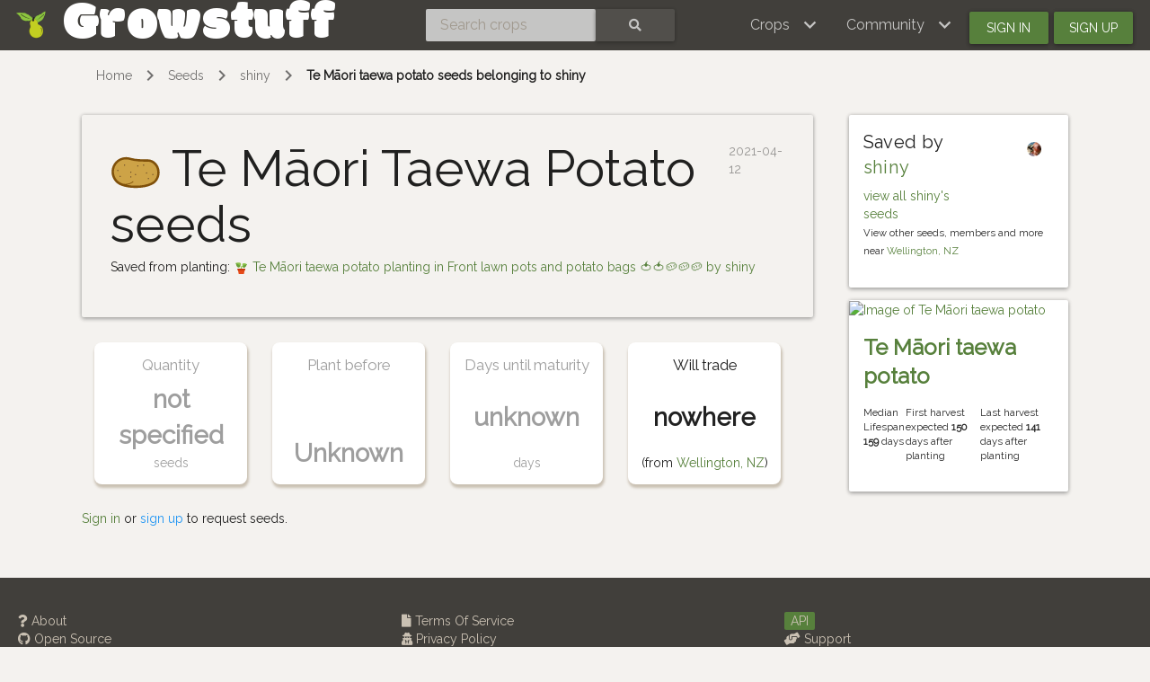

--- FILE ---
content_type: text/html; charset=utf-8
request_url: https://www.growstuff.org/seeds/shiny-te-maori-taewa-potato
body_size: 3389
content:
<!DOCTYPE html>
<html lang="en" prefix="og: https://ogp.me/ns#">

<head>
<meta charset="utf-8" />
<meta name="viewport" content="width=device-width, initial-scale=1.0" />
<meta property="og:image" content="https://farm66.staticflickr.com/65535/49546274898_de2e9d3ffb_z.jpg" />
<meta property="og:description" content="" />
<meta property="og:image" content="shiny&#39;s Te Māori taewa potato seeds" />
<meta property="og:type" content="website" />
<meta property="og:url" content="https://www.growstuff.org/seeds/shiny-te-maori-taewa-potato" />
<meta property="og:site_name" content="Growstuff" />

<link rel="alternate" type="application/rss+xml" title="Growstuff - Recent posts from all members" href="https://www.growstuff.org/posts.rss" />
<link rel="alternate" type="application/rss+xml" title="Growstuff - Recently added crops" href="https://www.growstuff.org/crops.rss" />
<link rel="alternate" type="application/rss+xml" title="Growstuff - Recent plantings from all members" href="https://www.growstuff.org/plantings.rss" />
<title>
shiny&#39;s Te Māori taewa potato seeds - Growstuff 
</title>
<meta content="Seeds for Te Māori taewa potato, shared by shiny.
" name="description">
<meta name="csrf-param" content="authenticity_token" />
<meta name="csrf-token" content="770ZCw-VVqH_3E51D0Df5XPx6u6yVXrM59-1HAJPNg3rh6T5V9g67LL97Jpqs0wKZqyi_hsxtsb40GbMYyhGyA" />
<link rel="stylesheet" href="/assets/application-5a26b1d881a40693cab6f81120f47279f2322853148fc310fd554520685bb7c9.css" media="all" />
<link href="/assets/growstuff-apple-touch-icon-precomposed-79884385bac92f7469427ade1eedbf00fb155d48d061295d2ca8c8cf89b39035.png" rel="apple-touch-icon-precomposed">
<link href="https://fonts.googleapis.com/css?family=Modak|Raleway&amp;display=swap" rel="stylesheet">
<link rel="icon" type="image/x-icon" href="/assets/favicon-3ef75e8117170c6f25ef4cccacf545ee9058bd112a68456dd23eb73c7333ee3b.ico" />
<meta name="google-site-verification" content="j249rPGdBqZ7gcShcdsSXCnGN5lqCuTISJnlQXxOfu4" />
</head>

<body class="d-flex flex-column vh-100">

<div class="sr-only"><a href="#skipnav"><span class="translation_missing" title="translation missing: en.layouts.application.skip">Skip</span></a></div>
<nav class="navbar navbar-expand-lg navbar-dark bg-dark justify-content-between sticky-top">
<div class="nav">
<a class="navbar-brand" href="/">
<img class="logo" alt="Growstuff brand logo (drawing of a pear)" src="/assets/pear-73a3d5788b843ecc0c4f35e88512e7f13a8418eca633d588bc674f512e90b3d2.png" />
<div class="d-none d-md-block">
<span class="site-name">Growstuff</span>
</div>
</a>
</div>
<div class="nav"><form class="form-inline" id="navbar-search" action="/crops/search" accept-charset="UTF-8" method="get"><div class="input-group">
<input aria-label="Search crops" class="form-control" id="term" name="term" placeholder="Search crops" type="search">
<button class="btn btn-default text-white" type="submit">
<i class="fas fa-search"></i>
<div class="sr-only">Search</div>
</button>
</div>
</form></div>
<div class="nav">
<button aria-controls="navbarSupportedContent" aria-expanded="false" aria-label="Toggle navigation" class="navbar-toggler ml-auto" data-bs-target="#navbarSupportedContent" data-bs-toggle="collapse" type="button">
<span class="navbar-toggler-icon"></span>
</button>
<div class="collapse navbar-collapse" id="navbarSupportedContent">
<ul class="navbar-nav mr-auto bg-dark">
<li class="nav-item dropdown">
<a aria-expanded="false" aria-haspopup="true" class="nav-link dropdown-toggle" data-bs-toggle="dropdown" href="#" role="button">
<span></span>
<span class="translation_missing" title="translation missing: en.layouts.menu.crops">Crops</span>
</a>
<div class="dropdown-menu">
<a class="dropdown-item" href="/crops"><span class="translation_missing" title="translation missing: en.layouts.menu.browse_crops">Browse Crops</span>
</a><a class="dropdown-item" href="/seeds"><img class="img img-icon" aria-hidden="true" alt="seeds" src="/assets/icons/seeds-bf13ed1a5fdbe542c3eb5e44c970efd9b6357fdb518554228d64709a2224eb0e.svg" />
<span class="translation_missing" title="translation missing: en.layouts.menu.seeds">Seeds</span>
</a><a class="dropdown-item" href="/plantings"><img class="img img-icon" aria-hidden="true" alt="planting" src="/assets/icons/planting-ce51a46e4a6edd740221f4a98f2e630a944e30ca040b9000d25179c8f5bc17e8.svg" />
<span class="translation_missing" title="translation missing: en.layouts.menu.plantings">Plantings</span>
</a><a class="dropdown-item" href="/harvests"><img class="img img-icon" aria-hidden="true" alt="harvest" src="/assets/icons/harvest-2ed9d583becb4885912f7d448be60963638842c18002cc00cfccc14bae9b5b8f.svg" />
<span class="translation_missing" title="translation missing: en.layouts.menu.harvests">Harvests</span>
</a></div>
</li>
<li class="nav-item dropdown">
<a aria-expanded="false" aria-haspopup="true" class="nav-link dropdown-toggle" data-bs-toggle="dropdown" href="#" role="button">
<span></span>
<span class="translation_missing" title="translation missing: en.layouts.menu.community">Community</span>
</a>
<div aria-labelledby="navbarDropdown" class="dropdown-menu">
<a class="dropdown-item" href="/places"><span class="translation_missing" title="translation missing: en.layouts.menu.community_map">Community Map</span></a>
<a class="dropdown-item" href="/members"><span class="translation_missing" title="translation missing: en.layouts.menu.browse_members">Browse Members</span></a>
<a class="dropdown-item" href="/posts"><span class="translation_missing" title="translation missing: en.layouts.menu.posts">Posts</span></a>
<a class="dropdown-item" href="/forums"><span class="translation_missing" title="translation missing: en.layouts.menu.forums">Forums</span></a>
</div>
</li>
<li class="nav-item"><a id="navbar-signin" class="btn btn-signin" href="/members/sign_in">Sign in</a></li>
<li class="nav-item"><a id="navbar-signup" class="btn btn-signup" href="/members/sign_up">Sign up</a></li>
</ul>
</div>

</div>
</nav>

<a name="skipnav"></a>
<div class="container">
<div id="maincontainer">
<nav aria-label="breadcrumb">
<ol class="breadcrumb">
<li class="breadcrumb-item"><a href="/">Home</a></li>
<li class="breadcrumb-item"><a href="/seeds">Seeds</a></li>
<li class="breadcrumb-item"><a href="/members/shiny/seeds">shiny</a></li>
<li class="breadcrumb-item active"><a href="/seeds/shiny-te-maori-taewa-potato">Te Māori taewa potato seeds belonging to shiny</a></li>

</ol>
</nav>

<main><script type="application/ld+json">
{"@context":"https://schema.org","@type":"BioChemEntity","name":"Te Māori taewa potato","taxonomicRange":[],"sameAs":["https://en.wikipedia.org/wiki/M%C4%81ori_potatoes"],"alternateName":["taewa","riwai","rīwai","Maori potato"],"subjectOf":[]}
</script>
<div class="seed">
<div class="row">
<div class="col-md-9 col-12">
<div class="jumbotron">
<div class="d-flex justify-content-between">
<h1 class="display-3">
<img class="crop-icon" alt="Te Māori taewa potato" src="/crops/maori-potato.svg" />
Te Māori Taewa Potato
seeds
</h1>
<span class="text-muted">2021-04-12</span>
</div>
<p>
Saved from planting:
<img class="img img-icon" aria-hidden="true" alt="planting" src="/assets/icons/planting-ce51a46e4a6edd740221f4a98f2e630a944e30ca040b9000d25179c8f5bc17e8.svg" />
<a href="/plantings/shiny-front-lawn-pots-and-potato-bags-te-maori-taewa-potato">Te Māori taewa potato planting in Front lawn pots and potato bags 🍅🍅🥔🥔🥔 by shiny</a>
</p>
</div>

<section><div class="index-cards facts seedfacts">
<div class="card text-muted">
<h3>
Quantity

</h3>
<strong class="seedfacts--quantity">not specified</strong>
<span>
seeds
</span>
</div>
<div class="card seedfacts--card text-muted">
<h3>
Plant before

</h3>
<strong class="seedfacts--plantbefore">
Unknown
</strong>
</div>
<div class="card text-muted">
<h3>Days until maturity</h3>
<strong class="seedfacts--maturity">
unknown

</strong>
<span>days</span>
</div>
<div class="card">
<h3>
Will trade

</h3>
<strong class="seedfacts--tradableto">nowhere</strong>
<span>
(from <a href="/places/Wellington,%20NZ#seeds">Wellington, NZ</a>)
</span>
</div>
</div>
</section>
<a class="text-success" href="/members/sign_in">Sign in</a>
or
<a class="text-info" href="/members/sign_up">sign up</a>
to
request seeds.

<section class="plantings">

</section>
<section class="seed-photos">
</section>
</div>
<div class="col-md-3 col-12">
<div class="card">
<div class="card-body">
<div class="row">
<div class="col-md-8">
<h4>
Saved by
<a href="/members/shiny">shiny</a>
</h4>
<a href="/members/shiny/seeds">view all shiny&#39;s seeds</a>
</div>
<div class="col-md-4"><a href="/members/shiny"><img alt="Avatar of shiny" class="avatar img img-fluid" src="https://secure.gravatar.com/avatar/d021434aac03a7f7c7c0de60d07dad1c?size=150&amp;default=identicon" /></a>
</div>
</div>
<div class="row">
<div class="col-12">
<p>
<small>
View other seeds, members and more near
<a href="/places/Wellington,%20NZ#seeds">Wellington, NZ</a>
</small>
</p>
</div>
</div>
</div>
</div>

<div class="card card-crop">
<div class="crop-image">
<a href="/crops/maori-potato"><img alt="Image of Te Māori taewa potato" class="img img-card" src="https://farm66.staticflickr.com/65535/49546274898_de2e9d3ffb_z.jpg" /></a>
</div>
<div class="card-body">
<h3 class="card-title">
<strong><a href="/crops/maori-potato">Te Māori taewa potato</a></strong>

</h3>
<div class="d-flex justify-content-between">
<p class="small">
Median Lifespan
<strong>159</strong>
days
</p>
<p class="small">
First harvest expected
<strong>150</strong>
days after planting
</p>
<p class="small">
Last harvest expected
<strong>141</strong>
days after planting
</p>
</div>
</div>
</div>

</div>
</div>
</div>
</main>
</div>
</div>
<footer class="page-footer font-small bg-dark pt-4 mt-auto"><div class='container-fluid text-center text-md-left'>
<div class='row'>
<div class='col-md-4' id='footer1'>
<ul>
<li><a href="https://github.com/Growstuff/growstuff/wiki">
  <i class="fas fa-question"></i>
  About</a></li>
<li><a href="https://github.com/Growstuff/growstuff">
  <i class="fab fa-github"></i>
  Open Source</a></li>
<li><a href="https://github.com/Growstuff/growstuff/graphs/contributors">
  <i class="fas fa-users"></i>
  Growstuff Team</a></li>
<li><a href="https://github.com/Growstuff/growstuff/wiki">
  <i class="fas fa-people-carry"></i>
  Get Involved</a></li>
</ul>

</div>
<div class='col-md-4' id='footer2'>
<ul>
<li><a href="/policy/tos">
  <i class="fas fa-file"></i>
  Terms Of Service</a></li>
<li><a href="/policy/privacy">
  <i class="fas fa-user-secret"></i>
  Privacy Policy</a></li>
<li><a href="/policy/api">
  <i class="fas fa-database"></i>
  Data Use Policy</a></li>
<li><a href="/policy/community">
  <i class="fas fa-heart"></i>
  Community Guidelines</a></li>
</ul>

</div>
<div class='col-md-4' id='footer3'>
<div class='badge badge-success'><a href="/api-docs">API</a></div>
<ul>
  <li><a href="/support">
    <i class="fas fa-hands-helping"></i>
    Support</a></li>
  <li><a href="/about/contact">
    <i class="fas fa-envelope"></i>
    Contact</a></li>
  <li><a href="http://twitter.com/growstufforg" target="_blank">
    <i class="fab fa-twitter"></i>
    Twitter</a>
  </li>
  <li><a href="https://www.facebook.com/Growstufforg" target="_blank">
    <i class="fab fa-facebook"></i>
    facebook</a>
  </li>
</ul>
<div style='float: right;'>
<a href="https://opendefinition.org/ossd/"><img alt="Open Service" src="/assets/open_service-adadfdade701d813755c29d0903c26b74a657913eb15546073eec26533b7b6b6.png" />
</a></div>
</div>
</div>
</div>
</footer>
<!--
Javascripts
==================================================
-->
<!-- Placed at the end of the document so the pages load faster -->
<script src="/assets/application-a5f8f28451e3c51f4e0e6bf95c7eff20cbf803ed4ff1b7ad03ee389159461236.js"></script>
    <script src="//static.getclicky.com/js" type="text/javascript"></script>
    <script type="text/javascript">try{ clicky.init(100594260); }catch(e){}</script>
    <noscript><p><img alt="Clicky" width="1" height="1" src="//in.getclicky.com/100594260ns.gif" /></p></noscript>

</body>
</html>


--- FILE ---
content_type: image/svg+xml
request_url: https://www.growstuff.org/crops/maori-potato.svg
body_size: 1001
content:
<?xml version="1.0" encoding="utf-8"?>
<!-- Generator: Adobe Illustrator 20.0.0, SVG Export Plug-In . SVG Version: 6.00 Build 0)  -->
<svg version="1.1" id="Layer_1" xmlns="http://www.w3.org/2000/svg" xmlns:xlink="http://www.w3.org/1999/xlink" x="0px" y="0px"
	 viewBox="0 0 64 64" style="enable-background:new 0 0 64 64;" xml:space="preserve">
<style type="text/css">
	.st0{display:none;}
	.st1{display:inline;fill:#D1A982;}
	.st2{display:inline;}
	.st3{fill:#AFD048;stroke:#6B9311;stroke-width:3;stroke-miterlimit:10;}
	.st4{fill:none;stroke:#6B9311;stroke-miterlimit:10;}
	.st5{fill:#AFD048;}
	.st6{fill:#F40000;stroke:#BA0D0D;stroke-width:3;stroke-miterlimit:10;}
	.st7{fill:none;stroke:#FFFFFF;stroke-linecap:round;stroke-linejoin:round;stroke-miterlimit:10;}
	.st8{fill:#CDA347;stroke:#A2690C;stroke-width:3;stroke-miterlimit:10;}
	.st9{fill:#A2CC62;}
	.st10{fill:#68664C;stroke:#522B25;stroke-width:3;stroke-linecap:round;stroke-linejoin:round;stroke-miterlimit:10;}
	.st11{fill:#B63E34;stroke:#522B25;stroke-width:3;stroke-miterlimit:10;}
	.st12{fill:#ADD481;}
	.st13{fill:#68664C;}
	.st14{fill:#593156;stroke:#331E31;stroke-width:3;stroke-miterlimit:10;}
	.st15{fill:none;stroke:#FFFFFF;stroke-linecap:round;stroke-miterlimit:10;}
	.st16{fill:#22B573;stroke:#184C28;stroke-width:3;stroke-linecap:round;stroke-linejoin:round;stroke-miterlimit:10;}
	.st17{fill:#EE0000;}
	.st18{fill:#9A0601;}
	.st19{fill:#EE0000;stroke:#9A0601;stroke-linecap:round;stroke-linejoin:round;stroke-miterlimit:10;}
	.st20{fill:#FFFFFF;}
	.st21{clip-path:url(#SVGID_2_);}
	.st22{fill:#00FFFF;}
	.st23{fill:#456A0A;}
	.st24{fill:#183300;}
	.st25{fill:#88A501;}
	.st26{fill:#3B6700;}
	.st27{fill:#FC4100;}
	.st28{fill:#9F0500;}
	.st29{fill:none;stroke:#6B9311;stroke-width:3;stroke-linecap:round;stroke-miterlimit:10;}
	.st30{fill:#6B9311;}
	.st31{fill:#593156;}
	.st32{fill:#331E31;}
	.st33{fill:#AFD048;stroke:#6B9311;stroke-width:3;stroke-linecap:round;stroke-linejoin:round;stroke-miterlimit:10;}
	.st34{fill:none;stroke:#6B9311;stroke-linejoin:round;stroke-miterlimit:10;}
	.st35{fill:#B63E34;stroke:#522B25;stroke-miterlimit:10;}
	.st36{fill:none;stroke:#522B25;stroke-miterlimit:10;}
	.st37{fill:none;stroke:#522B25;stroke-width:3;stroke-miterlimit:10;}
	.st38{fill:#B63E34;}
	.st39{fill:#522B25;}
	.st40{fill:none;stroke:#40760E;stroke-width:3;stroke-linecap:round;stroke-linejoin:round;stroke-miterlimit:10;}
	.st41{fill:none;stroke:#40760E;stroke-linecap:round;stroke-linejoin:round;stroke-miterlimit:10;}
	.st42{fill:#A2CC62;stroke:#40760E;stroke-width:3;stroke-linecap:round;stroke-linejoin:round;stroke-miterlimit:10;}
	.st43{fill:#A2CC62;stroke:#40760E;stroke-linecap:round;stroke-linejoin:round;stroke-miterlimit:10;}
	.st44{fill:#9EC161;}
	.st45{fill:#40760E;}
	.st46{fill:#AFD048;stroke:#6B9311;stroke-width:3;stroke-linejoin:round;stroke-miterlimit:10;}
	.st47{fill:#663965;}
	.st48{fill:#9D610B;}
	.st49{fill:none;stroke:#A2690C;stroke-linecap:round;stroke-miterlimit:10;}
	.st50{fill:#6D4E2B;}
	.st51{fill:#CDA347;}
	.st52{fill:#7F500A;}
	.st53{fill:#F40000;stroke:#BA0D0D;stroke-miterlimit:10;}
	.st54{fill:#F40000;stroke:#B63E34;stroke-width:3;stroke-miterlimit:10;}
	.st55{fill:#F40000;stroke:#B63E34;stroke-miterlimit:10;}
	.st56{fill:#F40000;}
	.st57{fill:#990D0D;}
	.st58{fill:#B94850;stroke:#6C0A04;stroke-width:3;stroke-miterlimit:10;}
	.st59{fill:#CE8645;stroke:#CE8645;stroke-width:0.5;stroke-miterlimit:10;}
	.st60{fill:#6C0A04;stroke:#6C0A04;stroke-width:0.5;stroke-miterlimit:10;}
	.st61{fill:none;stroke:#6C0A04;stroke-linecap:round;stroke-miterlimit:10;}
	.st62{fill:#B94850;}
	.st63{fill:#CE8645;}
	.st64{fill:#6C0A04;}
	.st65{fill:#8C4F6F;}
	.st66{fill:#E7C456;}
	.st67{fill:#391A26;}
	.st68{fill:#E7C456;stroke:#AC5E17;stroke-width:3;stroke-miterlimit:10;}
	.st69{fill:#4F250E;stroke:#4F250E;stroke-width:0.5;stroke-miterlimit:10;}
	.st70{fill:none;stroke:#AC5E17;stroke-linecap:round;stroke-miterlimit:10;}
	.st71{fill:#4F250E;}
	.st72{fill:#995116;}
</style>
<g class="st0">
	<rect x="-444.2" y="-789.8" class="st1" width="919.6" height="2155.1"/>
	<path class="st2" d="M475-789.3v2154.1h-918.6V-789.3H475 M476-790.3h-920.6v2156.1H476V-790.3L476-790.3z"/>
</g>
<path class="st51" d="M47.5,16.7c7.5,0,13.6,6.9,13.6,15.3c0,6.7-3.8,12.3-9.1,14.4c-4.5,2.3-11.7,3.7-19.8,3.7
	c-7.3,0-13.9-1.2-18.4-3.1c-6.4-2.4-11-8.7-11-16.1c0-9.5,7.5-17.1,16.7-17.1c0,0,2.8-0.1,6.6,1.1C32,16.6,40.1,16.7,47.5,16.7z"/>
<path class="st52" d="M47.5,15.2c-6.3,0-15,0-20.9-1.7c-4-1.2-7-1.1-7.1-1.1c-10,0-18.2,8.4-18.2,18.6c0,7.8,4.8,14.9,11.9,17.5
	c4.8,2,11.7,3.2,18.9,3.2c8.1,0,15.5-1.4,20.4-3.9c6-2.4,10-8.7,10-15.8C62.6,22.7,55.8,15.2,47.5,15.2z M51.4,45l-0.1,0.1
	c-4.4,2.2-11.6,3.6-19.1,3.6c-4.2,0-8.4-0.4-12-1.2c3.2-0.2,6.2-1.4,8.8-3.4c0.2-0.2,0.3-0.5,0.1-0.7c-0.2-0.2-0.5-0.3-0.7-0.1
	c-2.7,2.1-5.9,3.2-9.3,3.2c-1.5,0-3-0.2-4.4-0.7c-0.1-0.1-0.3-0.1-0.4-0.2c-6-2.2-10-8.1-10-14.7c0-8.6,6.8-15.6,15.2-15.6
	c0,0,0,0,0.1,0c0.4,0,2.8,0,6.1,1c5.8,1.7,13.3,1.9,21.7,1.9c6.7,0,12.1,6.2,12.1,13.8C59.6,37.9,56.3,43.1,51.4,45z"/>
<circle class="st50" cx="25.8" cy="37.6" r="0.8"/>
<circle class="st50" cx="25.8" cy="31.6" r="0.8"/>
<circle class="st50" cx="17.8" cy="22.6" r="0.8"/>
<circle class="st50" cx="31.8" cy="34.6" r="0.8"/>
<ellipse transform="matrix(0.1007 -0.9949 0.9949 0.1007 7.5914 55.7024)" class="st50" cx="34.6" cy="23.7" rx="0.8" ry="0.8"/>
<ellipse transform="matrix(0.1007 -0.9949 0.9949 0.1007 15.3567 62.2002)" class="st50" cx="42.1" cy="22.6" rx="0.8" ry="0.8"/>
<circle class="st50" cx="48.2" cy="39.7" r="0.8"/>
<circle class="st50" cx="45.8" cy="32.6" r="0.8"/>
<circle class="st50" cx="53.8" cy="34.6" r="0.8"/>
<circle class="st50" cx="9.3" cy="29.4" r="0.8"/>
<circle class="st50" cx="12.3" cy="36.9" r="0.8"/>
</svg>